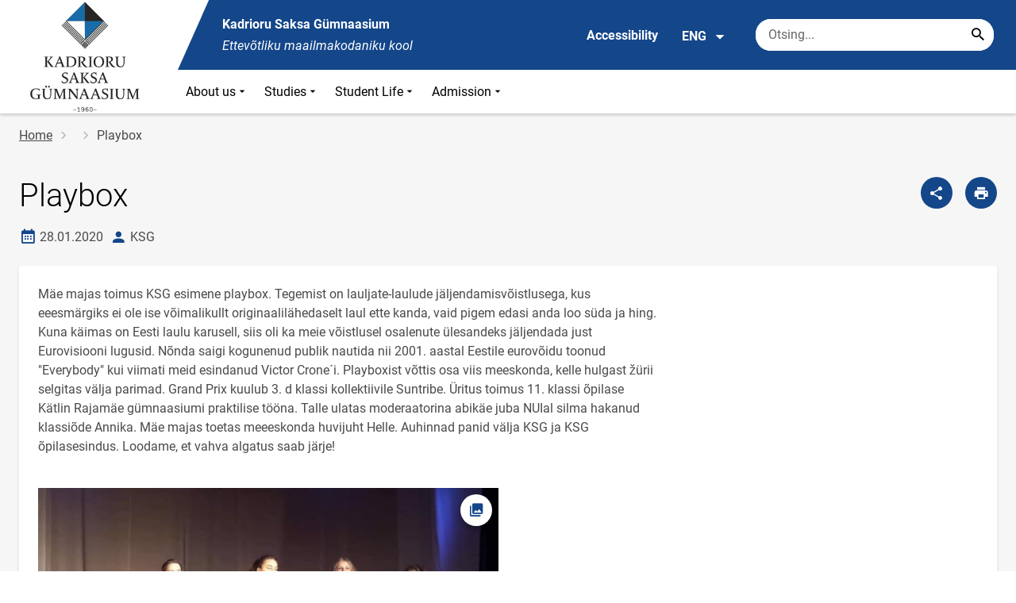

--- FILE ---
content_type: text/html; charset=UTF-8
request_url: https://www.ksg.edu.ee/en/node/947
body_size: 9348
content:
<!DOCTYPE html>
<html lang="en" dir="ltr" prefix="content: http://purl.org/rss/1.0/modules/content/  dc: http://purl.org/dc/terms/  foaf: http://xmlns.com/foaf/0.1/  og: http://ogp.me/ns#  rdfs: http://www.w3.org/2000/01/rdf-schema#  schema: http://schema.org/  sioc: http://rdfs.org/sioc/ns#  sioct: http://rdfs.org/sioc/types#  skos: http://www.w3.org/2004/02/skos/core#  xsd: http://www.w3.org/2001/XMLSchema# " >
  <head>
      <script>
    // Consent Mode defaults BEFORE GTM loads
    window.dataLayer = window.dataLayer || [];
    function gtag(){ dataLayer.push(arguments); }
    gtag('consent', 'default', {
      analytics_storage: 'denied',
      ad_storage: 'denied',
      ad_user_data: 'denied',
      ad_personalization: 'denied',
      functionality_storage: 'granted',
      security_storage: 'granted',
      wait_for_update: 500
    });
  </script>
  <script>
    if (!window.DOMAIN_NAME) {
      var h = location.hostname.replace(/^www\./, '');
      var parts = h.split('.');
      // naive eTLD+1; fine for .ee
      window.DOMAIN_NAME = parts.slice(-2).join('.');
    }
  </script>
    <meta charset="utf-8" />
<meta name="description" content="Mäe majas toimus KSG esimene playbox. Tegemist on lauljate-laulude jäljendamisvõistlusega, kus eeesmärgiks ei ole ise võimalikullt originaalilähedaselt laul" />
<link rel="canonical" href="https://www.ksg.edu.ee/et/uudised/playbox" />
<link rel="image_src" href="https://www.ksg.edu.ee/sites/ksg.edu.ee/files/styles/landscape/public/2020-01/83894286_1482212135273126_2703928589983678464_n.jpg?h=3376e8be&amp;itok=4JH4ccSq" />
<meta property="og:site_name" content="Kadrioru Saksa Gümnaasium" />
<meta property="og:type" content="article" />
<meta property="og:url" content="https://www.ksg.edu.ee/et/uudised/playbox" />
<meta property="og:title" content="Playbox" />
<meta property="og:description" content="Mäe majas toimus KSG esimene playbox. Tegemist on lauljate-laulude jäljendamisvõistlusega, kus eeesmärgiks ei ole ise võimalikullt originaalilähedaselt laul" />
<meta property="og:image" content="https://www.ksg.edu.ee/sites/ksg.edu.ee/files/styles/landscape/public/2020-01/83894286_1482212135273126_2703928589983678464_n.jpg?h=3376e8be&amp;itok=4JH4ccSq" />
<meta property="article:published_time" content="2020-01-28T20:27:22+02:00" />
<meta property="article:modified_time" content="2020-01-28T20:27:22+02:00" />
<meta name="twitter:card" content="summary" />
<meta name="twitter:description" content="Mäe majas toimus KSG esimene playbox. Tegemist on lauljate-laulude jäljendamisvõistlusega, kus eeesmärgiks ei ole ise võimalikullt originaalilähedaselt laul" />
<meta name="twitter:title" content="Playbox" />
<meta name="twitter:image" content="https://www.ksg.edu.ee/sites/ksg.edu.ee/files/styles/landscape/public/2020-01/83894286_1482212135273126_2703928589983678464_n.jpg?h=3376e8be&amp;itok=4JH4ccSq" />
<meta name="Generator" content="Drupal 10 (https://www.drupal.org)" />
<meta name="MobileOptimized" content="width" />
<meta name="HandheldFriendly" content="true" />
<meta name="viewport" content="width=device-width, initial-scale=1.0" />
<link rel="icon" href="/themes/custom/harno_theme/favicon.ico" type="image/vnd.microsoft.icon" />
<link rel="alternate" hreflang="et" href="https://www.ksg.edu.ee/et/uudised/playbox" />

      <div style="display: none !important;">Git tag 0.0.20</div>
    <title>Playbox | Kadrioru Saksa Gümnaasium</title>
    <link rel="stylesheet" media="all" href="/sites/ksg.edu.ee/files/css/css_lx6UwmSdYCxs_aliF5a0glxCnaW1WQaiuIjPKGWt3k8.css?delta=0&amp;language=en&amp;theme=harno_theme&amp;include=eJx1y0EKxSAMBcAL2XokeWpQIZqQ6KK376r81d8OTBGjWO0o-K4DLC102JK0O02KjSWDL98Pj9WCwtAM2v07P7nP0pN5eKcanGClJ-hIOFuKTGXaFP948Mc3zZjh9AJwezm2" />
<link rel="stylesheet" media="all" href="/sites/ksg.edu.ee/files/css/css_ltLnK_zFbwc4e7bd04WyZZ8SetpLcIIGrGfoFWppii8.css?delta=1&amp;language=en&amp;theme=harno_theme&amp;include=eJx1y0EKxSAMBcAL2XokeWpQIZqQ6KK376r81d8OTBGjWO0o-K4DLC102JK0O02KjSWDL98Pj9WCwtAM2v07P7nP0pN5eKcanGClJ-hIOFuKTGXaFP948Mc3zZjh9AJwezm2" />

    
        <style>
      :root {
                    --main-highlight:#14468A;
                    --lighten-highlight:#E7ECF3;
                    --secondary-highlight:#393A4D;
                  }
    </style>
      <script>
        var ariaLabels = {
          share: 'share picture',
          print: 'print picture',
          download: 'download picture',
          close: 'close modal',
          pause: 'Pause slider',
          start: 'Start slider',
        }
      </script>
  </head>
  <body class="path-node node--type-article">
    <div class="accessibility" aria-expanded="false" aria-labelledby="accessibility-id">
      <span id="accessibility-id" class="sr-only">Accessibility modal</span>
      <div class="container">
        <button class="btn btn-close-accessibility">
          <span class="sr-only">Close accessibility modal</span>
          <i class="mdi mdi-close" aria-hidden="true"></i>
        </button><!--/btn btn-close-accessibility-->
        <div class="row">
          <div class="col-12 md-12 sm-12">
            <div class="accessibility__inner">
              <div class="row">
                <div class="col-4 md-12 sm-12">
                  <h3>Text size</h3>
                  <p>When you select a text size, it changes automatically</p>
                  <div class="form-group">
                    <div class="radio-list" role="group" aria-labelledby="accessibility-font">
                      <span id="accessibility-font" class="sr-only">Change font size</span>
                      <div class="custom-control custom-form-radio custom-form-inline">
                        <input type="radio" name="fontSize" id="input1696" class="custom-form-input" value="1x" checked>
                        <label for="input1696" class="custom-form-label size-normal">Default value</label>
                      </div><!--/custom-control custom-form-radio custom-form-inline-->
                      <div class="custom-control custom-form-radio custom-form-inline">
                        <input type="radio" name="fontSize" id="input1797" class="custom-form-input" value="2x">
                        <label for="input1797" class="custom-form-label size-2x">Large</label>
                      </div><!--/custom-control custom-form-radio custom-form-inline-->
                      <div class="custom-control custom-form-radio custom-form-inline">
                        <input type="radio" name="fontSize" id="input1898" class="custom-form-input" value="4x">
                        <label for="input1898" class="custom-form-label size-4x">Very large</label>
                      </div><!--/custom-control custom-form-radio custom-form-inline-->
                    </div><!--/radio-list-->
                  </div><!--/form-group-->
                </div><!--/col-4 md-12 sm-12-->
                <div class="col-4 md-12 sm-12">
                  <h3>Line spacing</h3>
                  <p>When you select a line spacing, it changes automatically</p>
                  <div class="form-group">
                    <div class="checkbox-list" role="group" aria-labelledby="accessibility-line-height">
                      <span id="accessibility-line-height" class="sr-only">Change line height</span>
                      <div class="custom-control custom-checkbox custom-form-inline">
                        <input type="checkbox" name="paragraphSpacing" id="input1664" class="custom-form-input" value="high">
                        <label for="input1664" class="custom-form-label">Increase paragraph breaks</label>
                      </div><!--/custom-control custom-form-radio custom-form-inline-->
                      <div class="custom-control custom-checkbox custom-form-inline word-spacing">
                        <input type="checkbox" name="wordSpacing" id="input1774" class="custom-form-input" value="high">
                        <label for="input1774" class="custom-form-label">Increase word spacing</label>
                      </div><!--/custom-control custom-form-radio custom-form-inline-->
                      <div class="custom-control custom-checkbox custom-form-inline letter-spacing">
                        <input type="checkbox" name="letterSpacing" id="input1884" class="custom-form-input" value="high">
                        <label for="input1884" class="custom-form-label">Increase letter spacing</label>
                      </div><!--/custom-control custom-checkbox custom-form-inline-->
                    </div><!--/checkbox-list-->
                  </div><!--/form-group-->
                </div><!--/col-4 md-12 sm-12-->
                <div class="col-4 md-12 sm-12">
                  <h3>Contrast</h3>
                  <p>When you select a contrast, it changes automatically</p>
                  <div class="form-group">
                    <div class="radio-list" role="group" aria-labelledby="accessibility-line-height">
                      <span id="accessibility-line-height" class="sr-only">Change page contrast color</span>
                      <div class="custom-control custom-form-radio custom-form-inline">
                        <input type="radio" name="pageContrast" id="input11664" class="custom-form-input" value="normal" checked>
                        <label for="input11664" class="custom-form-label">Default value</label>
                      </div><!--/custom-control custom-form-radio custom-form-inline-->
                      <div class="custom-control custom-form-radio custom-form-inline">
                        <input type="radio" name="pageContrast" id="input11774" class="custom-form-input" value="high">
                        <label for="input11774" class="custom-form-label">Black-yellow</label>
                      </div><!--/custom-control custom-form-radio custom-form-inline-->
                    </div><!--/radio-list-->
                  </div><!--/form-group-->
                                      <a href="/en/accessibility" class="btn btn-accessible-info">More information about accessibility</a>
                                  </div><!--/col-4 md-12 sm-12-->
              </div><!--/row-->
            </div><!--/accessibility__inner-->
          </div><!--/col-12 md-12 sm-12-->
        </div><!--/row-->
      </div><!--/container-->
    </div><!--/accessibility-->
    
      <div class="dialog-off-canvas-main-canvas" data-off-canvas-main-canvas>
      <div id="page-wrapper" class="main-wrapper">
  <a href="#main-content" class="skip-link">
    Skip to main content
  </a>
	<header id="header" class="main-header" role="banner" aria-label="Site header">
		<div class="container">
      <div class="header-wrapper">
        <div class="header-left">
          <a href="/en" class="header-logo-content">
                      <div class="header-logo" style="background-image: url(https://www.ksg.edu.ee/sites/ksg.edu.ee/files/logo/KSG-uus-logo-p%C3%A4ises-1.jpg);">
              <img src="/themes/custom/harno_theme/static/assets/images/placeholder-2.gif" alt="Kadrioru Saksa Gümnaasium">
            </div>
            <div class="header-logo-text xl-hide">
              <span>Kadrioru Saksa Gümnaasium</span>
            </div>
                    </a><!--/header-logo-content-->
        </div><!--/header-left-->
        <div class="header-right">
          <div class="header-right__top">
            <div class="header-school-name">
                              <span class="school-name">Kadrioru Saksa Gümnaasium</span>
                                            <span class="school-slogan"><em>Ettevõtliku maailmakodaniku kool</em></span>
                          </div><!--/header-school-name-->
            <button class="btn btn-header-accessibility" data-plugin="accessibility">Accessibility</button>
                          <div class="language-picker">
                <button class="language-picker__button" aria-expanded="false" aria-haspopup="true" data-plugin="languageDropdown">
                  ENG
                  <i class="mdi mdi-menu-down" aria-hidden="true"></i>
                </button><!--/language-picker__button-->
                                <div class="col-3 md-6 sm-12">
                        <div class="language-picker__dropdown" aria-describedby="language-picker-desc">
    <span class="sr-only" id="language-picker-desc">Select your language</span>
    <ul class="links language-picker__list"><li hreflang="et" data-drupal-link-system-path="node/947" class="language-picker__item"><a href="/et/uudised/playbox" class="language-link" hreflang="et" data-drupal-link-system-path="node/947">EST</a></li><li hreflang="en" data-drupal-link-system-path="&lt;front&gt;" class="language-picker__item"><a href="/en" class="language-link" aria-current="true" hreflang="en" data-drupal-link-system-path="&lt;front&gt;">ENG</a></li><li hreflang="ru" data-drupal-link-system-path="&lt;front&gt;" class="language-picker__item"><a href="/ru" class="language-link" hreflang="ru" data-drupal-link-system-path="&lt;front&gt;">RUS</a></li></ul>
  </div><!--/language-picker__dropdown-->
                  </div>
    
    
    <!--/col-3 sm-12-->


              </div><!--/language-picker-->
                                      <div class="form-item search-input desktop-search">
            <form action="/en/node/947" method="post" id="harno-blocks-search-api-form" accept-charset="UTF-8">
  <div class="form-item search-input">  
  <label for="edit-search-keys" class="form-label">
  </label>
    <input   placeholder="Otsing..." data-drupal-selector="edit-search-keys" data-search-api-autocomplete-search="general_search" class="form-autocomplete form-text search" data-autocomplete-path="/en/search_api_autocomplete/general_search?display=general_search&amp;filter=keys&amp;" type="text" id="edit-search-keys" name="search_keys" value="" size="10" maxlength="128" aria-label="Search box    Enter the terms you wish to search for."/>

  
                <button class="btn-link btn-search button js-form-submit form-submit btn search-submit-btn" title="Search..." data-drupal-selector="edit-submit-search" type="submit" id="edit-submit-search" name="op" value="Search..." type="submit" aria-label="Search..."></button>
        

</div>
  <input tabindex="-1"  autocomplete="off" data-drupal-selector="form-6te0yr5j-4y7a4kgjy-oiiigczx5ezamlb9wqsf-9q" type="hidden" name="form_build_id" value="form-_6tE0yR5J_4y7A4kgjy_OIiiGcZx5ezaMLB9WQsF_9Q"/>

  <input tabindex="-1"  data-drupal-selector="edit-harno-blocks-search-api-form" type="hidden" name="form_id" value="harno_blocks_search_api_form"/>

</form>

      </div><!--/form-item search-input-->


                        <div class="mobile-banner">
              <div class="mobile-links">
                <button class="btn btn-mobile-search" aria-expanded="false" data-plugin="mobileSearch">
                  <span class="sr-only">Otsing</span>
                  <i class="mdi mdi-magnify" aria-hidden="true"></i>
                </button><!--/btn btn-mobile-search-->
                <button class="menu-link" data-plugin="mobileMenu" aria-label="Toggle menu" aria-expanded="false">
                  <span class="sr-only">Open/close menu</span>
                  <i class="mdi mdi-menu" aria-hidden="true"></i>
                </button><!--/menu-link-->
              </div><!--/mobile-links-->
              <div class="mobile-search-overlay">
                <div class="form-item search-input">
            <form action="/en/node/947" method="post" id="harno-blocks-search-api-form--2" accept-charset="UTF-8">
  <div class="form-item search-input">  
  <label for="edit-search-keys--2" class="form-label">
  </label>
    <input   placeholder="Otsing..." data-drupal-selector="edit-search-keys" data-search-api-autocomplete-search="general_search" class="form-autocomplete form-text search" data-autocomplete-path="/en/search_api_autocomplete/general_search?display=general_search&amp;filter=keys&amp;" type="text" id="edit-search-keys--2" name="search_keys" value="" size="10" maxlength="128" aria-label="Search box    Enter the terms you wish to search for."/>

  
                <button class="btn-link btn-search button js-form-submit form-submit btn search-submit-btn" title="Search..." data-drupal-selector="edit-submit-search" type="submit" id="edit-submit-search--2" name="op" value="Search..." type="submit" aria-label="Search..."></button>
        

</div>
  <input tabindex="-1"  autocomplete="off" data-drupal-selector="form-qu7p3e42xckbbqjqikge9bm0h3rj0lc64g9tpyewmwa" type="hidden" name="form_build_id" value="form-Qu7P3e42XCkBbQJqIkgE9bm0h3RJ0LC64G9tpyewMWA"/>

  <input tabindex="-1"  data-drupal-selector="edit-harno-blocks-search-api-form-2" type="hidden" name="form_id" value="harno_blocks_search_api_form"/>

</form>

      </div><!--/form-item search-input-->


                <button class="btn close-btn-search" aria-label="Close menu">
                  <i class="mdi mdi-close"></i>
                </button><!--/close-btn-->
              </div><!--/mobile-search-overlay-->
              <div class="mobile-menu">
                <nav aria-label="main-navigation">
                  <ul class="main-menu mobile">
                                                                                                                                                                                                                                                                            
                                  
    <li>
                                        
                                                                                                                                  <a
                  href="#"
                        
      aria-expanded="false" >
    About us
                </a>

              <div class="main-menu-dropdown">
                                          
                        
                <ul class="dropdown-link-block">
                              <li class="sm-show">
                  <a href="#" class="back-to-menu" aria-label="Back to main menu">
                    <i class="mdi mdi-menu-down"></i>
                    About us
                  </a>
                </li>
                                                                                                                                                                                                                                                                                                                                                    <li>
                                                        <a  class=" mainOverride"    href="/en/about-us/board-trustees"                  >Board of trustees
                              </a>
              </li>
                                                                                                                                                                                                                                                                                                                                      <li>
                                          <a  class=" mainOverride"    href="/en/about-us/core-values"                  >Core values
                              </a>
              </li>
                                                                                                                                                                                                                                                                                                                                      <li>
                                          <a  class=" mainOverride"    href="/en/about-us/student-council"                  >Student council
                              </a>
              </li>
                                                                                                                                                                                                                                                                                                                                      <li>
                                          <a  class=" mainOverride"    href="/en/about-us/teachers-council"                  >Teachers’ Council
                              </a>
              </li>
                              </ul><!--/dropdown-link-block-->
            
        </div><!--/main-menu-dropdown-->
          </li>
                                        
                                  
    <li>
                                  
                                                                                              <a
                  href="#"
                        
      aria-expanded="false" >
    Studies
                </a>

              <div class="main-menu-dropdown">
                                          
                        
                <ul class="dropdown-link-block">
                              <li class="sm-show">
                  <a href="#" class="back-to-menu" aria-label="Back to main menu">
                    <i class="mdi mdi-menu-down"></i>
                    Studies
                  </a>
                </li>
                                                                                                                                                                                                                                                                                                                                                    <li>
                                                        <a  class=" mainOverride"    href="/en/studies/timetable"                  >Timetable
                              </a>
              </li>
                              </ul><!--/dropdown-link-block-->
            
        </div><!--/main-menu-dropdown-->
          </li>
                                        
                                  
    <li>
                                  
                                                                                                                                  <a
                  href="#"
                        
      aria-expanded="false" >
    Student Life
                </a>

              <div class="main-menu-dropdown">
                                          
                        
                <ul class="dropdown-link-block">
                              <li class="sm-show">
                  <a href="#" class="back-to-menu" aria-label="Back to main menu">
                    <i class="mdi mdi-menu-down"></i>
                    Student Life
                  </a>
                </li>
                                                                                                                                                                                                                                                                                                                                                    <li>
                                                        <a  class=" mainOverride"    href="/en/student-life/hobby-groups"                  >Hobby Groups
                              </a>
              </li>
                                                                                                                                                                                                                                                                                                                                      <li>
                                          <a  class=" mainOverride"    href="/en/student-life/library"                  >Library
                              </a>
              </li>
                                                                                                                                                                                                                                                                                                                                      <li>
                                          <a  class=" mainOverride"    href="/en/student-life/sports"                  >Sports
                              </a>
              </li>
                                                                                                                                                                                                                                                                                                                                      <li>
                                          <a  class=" mainOverride"    href="/en/student-life/health-services"                  >Health services
                              </a>
              </li>
                              </ul><!--/dropdown-link-block-->
            
        </div><!--/main-menu-dropdown-->
          </li>
                                        
                                  
    <li>
                                  
                                                                                              <a
                  href="#"
                        
      aria-expanded="false" >
    Admission
                </a>

              <div class="main-menu-dropdown">
                                          
                        
                <ul class="dropdown-link-block">
                              <li class="sm-show">
                  <a href="#" class="back-to-menu" aria-label="Back to main menu">
                    <i class="mdi mdi-menu-down"></i>
                    Admission
                  </a>
                </li>
                                                                                                                                                                                                                                                                                                                                                    <li>
                                                        <a  class=" mainOverride"    href="/en/admission/admission-terms-and-procedure"                  >Admission terms and procedure
                              </a>
              </li>
                              </ul><!--/dropdown-link-block-->
            
        </div><!--/main-menu-dropdown-->
          </li>
    
                    <li class="bg-blue">
  <a href="#" aria-expanded="false">Language:
    <strong>ENG</strong>
  </a>
  <div class="main-menu-dropdown">
    <div class="focus-trap-first" tabindex="-1"></div>
    <ul class="dropdown-link-block">
      <li>
        <a href="#" class="back-to-menu" aria-label="Back to main menu">
          <i class="mdi mdi-menu-down" aria-hidden="true"></i>
          Language
        </a>
      </li>
                        <li><a href="/en" class="language-link" aria-current="true" hreflang="en" data-drupal-link-system-path="&lt;front&gt;">ENG</a></li><li><a href="/ru" class="language-link" hreflang="ru" data-drupal-link-system-path="&lt;front&gt;">RUS</a></li>
                  </ul><!--/dropdown-link-block-->
    <div class="focus-trap-last" tabindex="-1"></div>
  </div><!--/main-menu-dropdown-->
</li>


                    <li class="bg-blue">
  <a href="#" aria-expanded="false">Accessibility</a>
  <div class="main-menu-dropdown">
    <div class="focus-trap-first" tabindex="-1"></div>
    <ul class="dropdown-link-block">
      <li>
        <a href="#" class="back-to-menu" aria-label="Back to main menu">
          <i class="mdi mdi-menu-down" aria-hidden="true"></i>
          Accessibility
        </a>
      </li>
      <li>
        <div class="accessibility accessibility--mobile">
          <div class="accessibility__inner">
            <div class="row">
              <div class="col-4 md-12 sm-12">
                <h3>Text size</h3>
                <p>When you select a text size, it changes automatically</p>
                <div class="form-group">
                  <div class="radio-list change-font" role="group" aria-labelledby="accessibility-font">
                    <span id="accessibility-font" class="sr-only">Change font size</span>
                    <div class="custom-control custom-form-radio custom-form-inline" tabindex="0">
                      <input type="radio" name="fontSize-mobile" id="input16691" class="custom-form-input" value="1x" checked>
                      <label for="input16691" class="custom-form-label size-normal">Default value</label>
                    </div><!--/custom-control custom-form-radio custom-form-inline-->
                    <div class="custom-control custom-form-radio custom-form-inline" tabindex="0">
                      <input type="radio" name="fontSize-mobile" id="input17197" class="custom-form-input" value="2x">
                      <label for="input17197" class="custom-form-label size-2x">Large</label>
                    </div><!--/custom-control custom-form-radio custom-form-inline-->
                    <div class="custom-control custom-form-radio custom-form-inline" tabindex="0">
                      <input type="radio" name="fontSize-mobile" id="input11898" class="custom-form-input" value="4x">
                      <label for="input11898" class="custom-form-label size-4x">Very large</label>
                    </div><!--/custom-control custom-form-radio custom-form-inline-->
                  </div><!--/radio-list-->
                </div><!--/form-group-->
              </div><!--/col-4 md-12 sm-12-->
              <div class="col-4 md-12 sm-12">
                <h3>Line spacing</h3>
                <p>When you select a line spacing, it changes automatically</p>
                <div class="form-group">
                  <div class="checkbox-list" role="group" aria-labelledby="accessibility-line-height">
                    <span id="accessibility-line-height" class="sr-only">Change line height</span>
                    <div class="custom-control custom-checkbox custom-form-inline">
                      <input type="checkbox" name="paragraphSpacing" id="input16641" class="custom-form-input" value="high">
                      <label for="input16641" class="custom-form-label size-normal">Increase paragraph breaks</label>
                    </div><!--/custom-control custom-form-radio custom-form-inline-->
                    <div class="custom-control custom-checkbox custom-form-inline word-spacing">
                      <input type="checkbox" name="wordSpacing" id="input17741" class="custom-form-input" value="high">
                      <label for="input17741" class="custom-form-label size-1x">Increase word spacing</label>
                    </div><!--/custom-control custom-form-radio custom-form-inline-->
                    <div class="custom-control custom-checkbox custom-form-inline letter-spacing">
                      <input type="checkbox" name="letterSpacing" id="input18841" class="custom-form-input" value="high">
                      <label for="input18841" class="custom-form-label size-2x">Increase letter spacing</label>
                    </div><!--/custom-control custom-checkbox custom-form-inline-->
                  </div><!--/checkbox-list-->
                </div><!--/form-group-->
              </div><!--/col-4 md-12 sm-12-->
              <div class="col-4 md-12 sm-12">
                <h3>Contrast</h3>
                <p>When you select a contrast, it changes automatically</p>
                <div class="form-group">
                  <div class="radio-list" role="group" aria-labelledby="accessibility-contrast">
                    <span id="accessibility-contrast" class="sr-only">Change page contrast color</span>
                    <div class="custom-control custom-form-radio custom-form-inline" tabindex="0">
                      <input type="radio" name="pageContrast-mobile" id="input1166994" class="custom-form-input" value="normal" checked>
                      <label for="input1166994" class="custom-form-label">Default value</label>
                    </div><!--/custom-control custom-form-radio custom-form-inline-->
                    <div class="custom-control custom-form-radio custom-form-inline" tabindex="0">
                      <input type="radio" name="pageContrast-mobile" id="input1177994" class="custom-form-input" value="high">
                      <label for="input1177994" class="custom-form-label">Black-yellow</label>
                    </div><!--/custom-control custom-form-radio custom-form-inline-->
                  </div><!--/radio-list-->
                </div><!--/form-group-->
                                  <a href="/accessibility" class="btn btn-accessible-info">More information about accessibility</a>
                              </div><!--/col-4 md-12 sm-12-->
            </div><!--/row-->
          </div><!--/accessibility__inner-->
        </div><!--/accessibility-->
      </li>
    </ul><!--/dropdown-link-block-->
    <div class="focus-trap-last" tabindex="-1"></div>
  </div><!--/main-menu-dropdown-->
</li>
                  </ul>
                </nav>
                <div class="main-focus-trap-last" tabindex="-1"></div>
              </div><!--/mobile-menu-->
            </div><!--/mobile-banner-->
          </div><!--/header-right__top-->

          <div class="header-right__bottom">
                          <div class="desktop-menu">
                <ul class="main-menu mobile main-menu" data-plugin="mainMenuDropdown">
                                                                                                                                                                                                                                                                          
                                  
    <li>
                                        
                                                                                                                                  <a
                  href="#"
                        
      aria-expanded="false" >
    About us
                </a>

              <div class="main-menu-dropdown">
                                          
                        
                <ul class="dropdown-link-block">
                              <li class="sm-show">
                  <a href="#" class="back-to-menu" aria-label="Back to main menu">
                    <i class="mdi mdi-menu-down"></i>
                    About us
                  </a>
                </li>
                                                                                                                                                                                                                                                                                                                                                    <li>
                                                        <a  class=" mainOverride"    href="/en/about-us/board-trustees"                  >Board of trustees
                              </a>
              </li>
                                                                                                                                                                                                                                                                                                                                      <li>
                                          <a  class=" mainOverride"    href="/en/about-us/core-values"                  >Core values
                              </a>
              </li>
                                                                                                                                                                                                                                                                                                                                      <li>
                                          <a  class=" mainOverride"    href="/en/about-us/student-council"                  >Student council
                              </a>
              </li>
                                                                                                                                                                                                                                                                                                                                      <li>
                                          <a  class=" mainOverride"    href="/en/about-us/teachers-council"                  >Teachers’ Council
                              </a>
              </li>
                              </ul><!--/dropdown-link-block-->
            
        </div><!--/main-menu-dropdown-->
          </li>
                                        
                                  
    <li>
                                  
                                                                                              <a
                  href="#"
                        
      aria-expanded="false" >
    Studies
                </a>

              <div class="main-menu-dropdown">
                                          
                        
                <ul class="dropdown-link-block">
                              <li class="sm-show">
                  <a href="#" class="back-to-menu" aria-label="Back to main menu">
                    <i class="mdi mdi-menu-down"></i>
                    Studies
                  </a>
                </li>
                                                                                                                                                                                                                                                                                                                                                    <li>
                                                        <a  class=" mainOverride"    href="/en/studies/timetable"                  >Timetable
                              </a>
              </li>
                              </ul><!--/dropdown-link-block-->
            
        </div><!--/main-menu-dropdown-->
          </li>
                                        
                                  
    <li>
                                  
                                                                                                                                  <a
                  href="#"
                        
      aria-expanded="false" >
    Student Life
                </a>

              <div class="main-menu-dropdown">
                                          
                        
                <ul class="dropdown-link-block">
                              <li class="sm-show">
                  <a href="#" class="back-to-menu" aria-label="Back to main menu">
                    <i class="mdi mdi-menu-down"></i>
                    Student Life
                  </a>
                </li>
                                                                                                                                                                                                                                                                                                                                                    <li>
                                                        <a  class=" mainOverride"    href="/en/student-life/hobby-groups"                  >Hobby Groups
                              </a>
              </li>
                                                                                                                                                                                                                                                                                                                                      <li>
                                          <a  class=" mainOverride"    href="/en/student-life/library"                  >Library
                              </a>
              </li>
                                                                                                                                                                                                                                                                                                                                      <li>
                                          <a  class=" mainOverride"    href="/en/student-life/sports"                  >Sports
                              </a>
              </li>
                                                                                                                                                                                                                                                                                                                                      <li>
                                          <a  class=" mainOverride"    href="/en/student-life/health-services"                  >Health services
                              </a>
              </li>
                              </ul><!--/dropdown-link-block-->
            
        </div><!--/main-menu-dropdown-->
          </li>
                                        
                                  
    <li>
                                  
                                                                                              <a
                  href="#"
                        
      aria-expanded="false" >
    Admission
                </a>

              <div class="main-menu-dropdown">
                                          
                        
                <ul class="dropdown-link-block">
                              <li class="sm-show">
                  <a href="#" class="back-to-menu" aria-label="Back to main menu">
                    <i class="mdi mdi-menu-down"></i>
                    Admission
                  </a>
                </li>
                                                                                                                                                                                                                                                                                                                                                    <li>
                                                        <a  class=" mainOverride"    href="/en/admission/admission-terms-and-procedure"                  >Admission terms and procedure
                              </a>
              </li>
                              </ul><!--/dropdown-link-block-->
            
        </div><!--/main-menu-dropdown-->
          </li>
    
                </ul>
              </div>
                      </div><!--/header-right__bottom-->
        </div><!--/header-right-->
      </div><!--/header-wrapper-->
		</div>
	</header>
  			<main class="page-main" role="main">
    		<div class="container">

                          <div class="row">
          <div class="col-12 md-12 sm-12">
                                        <nav aria-label="breadcrumb" role="navigation" aria-labelledby="system-breadcrumb">
    <h2 id="system-breadcrumb" class="visually-hidden">Breadcrumb</h2>
    <ol class="breadcrumb">
          <li class="breadcrumb-item">
                              <a href="/en">Home</a>
            
              </li>
          <li class="breadcrumb-item">
                              <a href="/en/node"></a>
            
              </li>
          <li class="breadcrumb-item">
                  Playbox
              </li>
        </ol>
  </nav>

      <!--/col-3 sm-12-->

                      </div>
        </div>
            			<div class="row">
									
      								<div  id="main-content"  class="col-12 ">
																																						                                                                                                                                                                                <div class="header-block ">
                    <div class="header-block__title-block">
                                                                              <h1>
<span property="schema:name">Playbox</span>
</h1>

      
                    </div>
                    <!--/__btn-block-->
                    <div class="header-block__btn-block ">
                                                                          <a href="javascript:void(0);" class="btn btn-primary before-share" aria-label="Share" data-plugin="shareModal" data-url="https://www.ksg.edu.ee/en/node/947"></a>                          <a href="javascript:void(0);" class="btn btn-primary before-print sm-hide" aria-label="Print page" data-plugin="printPage"></a>                                             </div>
                    <!--/__btn-block-->
                                                                  <div class="header-block__additional-info">
                          <span class="date-created">
                            <i class="mdi mdi-calendar-month" aria-hidden="true" title="Date created"></i>
                            <span class="sr-only">Date created</span>
                            28.01.2020
                          </span><!--/date-indicator-->
                                                      <span class="content-author">
                              <i class="mdi mdi-account" aria-hidden="true" title="Author"></i>
                              <span class="sr-only">author</span>
                              KSG
                            </span><!--/author-indicator-->
                                                  </div>
                                                                                  </div>
                  <!--/header-block-sidemenu-->
              
											
											
              
						    <div data-drupal-messages-fallback class="hidden"></div>
            <article lang="et" about="/et/uudised/playbox" typeof="schema:Article" class="content-block node node--type-article node--promoted node--view-mode-full clearfix">
      <div class="row">
      
        <span property="schema:name" content="Playbox" class="rdf-meta hidden"></span>

                  <div class="col-8 md-6 sm-12">
                                                                  <div property="schema:text" class="text-field"><p>
	Mäe majas toimus KSG esimene playbox. Tegemist on lauljate-laulude jäljendamisvõistlusega, kus eeesmärgiks ei ole ise võimalikullt originaalilähedaselt laul ette kanda, vaid pigem edasi anda loo süda ja hing. Kuna käimas on Eesti laulu karusell, siis oli ka meie võistlusel osalenute ülesandeks jäljendada just Eurovisiooni lugusid. Nõnda saigi kogunenud publik nautida nii 2001. aastal Eestile eurovõidu toonud "Everybody" kui viimati meid esindanud Victor Crone´i. Playboxist võttis osa viis meeskonda, kelle hulgast žürii selgitas välja parimad. Grand Prix kuulub 3. d klassi kollektiivile Suntribe. Üritus toimus 11. klassi õpilase Kätlin Rajamäe gümnaasiumi praktilise tööna. Talle ulatas moderaatorina abikäe juba NUIal silma hakanud klassiõde Annika. Mäe majas toetas meeeskonda huvijuht Helle. Auhinnad panid välja KSG ja KSG õpilasesindus. Loodame, et vahva algatus saab järje!</p>
</div>
  
              </div>
            <div class="col-4 md-6 sm-12">
                      
          

              </div><!--/col-5 md-12 sm-12-->
          </div>
              <div class="row">
                        <div class="col-6 md-12 sm-12">
                                          <div class="image-block">
    
                                                                                                                                                                                                                    <a data-bigPicture = "/sites/ksg.edu.ee/files/styles/modal_picture/public/2020-01/84610841_1482212191939787_7632833033103474688_n.jpg?itok=7txA8Sx4"  id="804-973"
         href="/sites/ksg.edu.ee/files/styles/landscape_50/public/2020-01/84610841_1482212191939787_7632833033103474688_n.jpg?h=c71d0c67&amp;itok=g5KcLpLV" title="" data-placeholder="/themes/custom/harno_theme/static/assets/images/placeholder-1.gif" data-image="/sites/ksg.edu.ee/files/2020-01/84610841_1482212191939787_7632833033103474688_n.jpg"
         data-plugin="modalOpener"  alt="" aria-label="Image, opens in modal"    data-modal="single"          href="#"
         class="image-field image-field--landscape   image-field--landscape-custom    " style="
        background-image: url('/sites/ksg.edu.ee/files/styles/landscape_50/public/2020-01/84610841_1482212191939787_7632833033103474688_n.jpg?h=c71d0c67&amp;itok=g5KcLpLV');
              
        " tabindex="0">
        <img  alt="" aria-label="Image, opens in modal"    style=""           src="/themes/custom/harno_theme/static/assets/images/placeholder-1.gif">
        
        <span class="gallery-icon">
      <i class="mdi mdi-image-multiple" aria-hidden="true"></i>
      <span class="sr-only">Open picture</span>
              </a><!--/image-field-->
    
 

        <ul class="gallery-thumbs" style="flex-wrap:unset ;margin: 0.5rem -0.5rem 0 0;">

                </div><!--/image-block-->
  
  
    
  
          </div>
  
    
      </div>
        <div class="row">
    <div class="col-12 md-12 sm-12">
      <div class="content-creating-info">
        <span>Last changed 28.01.2020.</span>
      </div><!--/content-creating-info-->
    </div><!--/col-12 md-12 sm-12-->
  </div><!--/row-->
</article>

      

										          				</div>
				<!--/col-12-->
			</div>
      
                                        <div class="col-3 md-6 sm-12">
                        <div class="row no-print">
  <div class="col-12 md-12 sm-12">

    <div class="header-block">
      <div class="header-block__title-block">
        <h1>More news</h1>
      </div><!--/__title-block-->
    </div><!--/header-block-->
    <article class="content-block">
      <div class="row">
                                        
                                                          <div class="col-3 md-6 sm-12">
            <a href="/en/news/pallilahingu-voistlused" class="news-block">
              
              
              <div class="news-block__thumbnail" style="background-image: url(/sites/ksg.edu.ee/files/styles/galleries_and_news/public/2020-02/84036295_1485518344942505_3917567523268067328_n_-_koopia.jpg?h=c71d0c67&amp;itok=D6eBcbnS);">
                <img src="/themes/custom/harno_theme/static/assets/images/placeholder-1.gif" alt="">
              </div><!--/gallery-block__thumbnail-->
              <div class="news-block__news-info">
                <h3>Pallilahingu võistlused</h3>
                <div class="additional-info">
                  <span class="date-indicator">
                      <i class="mdi mdi-calendar-month" aria-hidden="true"></i>
											<span class="sr-only">Date created</span>
										05.02.2020
									</span>
                                      <span class="author-indicator">
											<span class="sr-only">Author</span>
											KSG
										</span>
                                  </div>
              </div><!--/gallery-block__gallery-info-->
            </a><!--/gallery-block-->
          </div><!--/col-3 md-6 sm-12-->
                <div class="col-12 md-12 sm-12">
          <a href="/en/news?article_type=1&amp;article_type_mobile=1" class="btn btn-secondary btn-more-news">Look more</a>
        </div>
      </div>
    </article><!--/content-block-->
  </div>
</div><!--/row-->

                  </div>
    
    
    <!--/col-3 sm-12-->


              			<!--/row-->
		</div>
		<!--/container-->
	</main>
																																<footer class="main-footer">
									<div class="footer-content">
					<div class="container">
						<div class="row">
							                    <div class="col-3 md-6 sm-12">
                            <div class="block">
     <div class="block-title">
       <h4>General Contact</h4>
     </div><!--/block-title-->
     <ul class="contacts">
                <li>
           <span>Kadrioru Saksa Gümnaasium</span>
         </li>
                       <li>
           <address>Gonsiori 38 ja Kivimurru 9, Tallinn</address>
         </li>
                       <li>
           <a class="btn btn-link" href="tel:+372 600 9101">+372 600 9101</a>
         </li>
                       <li>
           <a class="btn btn-link" href="mailto:ksg@ksg.edu.ee">ksg@ksg.edu.ee</a>
         </li>
                       <li>
           <a class="btn btn-link map" href="/en/node/4">Location info</a>
         </li>
                                 </ul><!--/contact-->
   </div><!--/block-->

 
                  </div>
    
    
    <!--/col-3 sm-12-->

                <div class="col-3 md-6 sm-12">
                        <div class="block">
  <div class="block-title">
    <h4>Important contacts</h4>
  </div><!--/block-title-->
      <ul class="contacts important">
              <li>
          <span>Direktor</span>
                      <span class="bold">+372&nbsp;600&nbsp;9055</span>
                  </li>
              <li>
          <span>Majandusjuht</span>
                      <span class="bold">+372&nbsp;600&nbsp;9620</span>
                  </li>
              <li>
          <span>Õppejuht</span>
                      <span class="bold">+372&nbsp;600&nbsp;9620</span>
                  </li>
              <li>
          <span>registrikood</span>
                      <span class="bold"> 75017610</span>
                  </li>
          </ul><!--/contacts-->
  </div><!--/block-->

                  </div>
    
    
    <!--/col-3 sm-12-->

                <div class="col-3 md-6 sm-12">
                        
      <div  class="block" >
      <div class="block-title">
        <h4>Follow us</h4>
      </div><!--/block-title-->
      <table class="social-links-table">
        <tbody>
                  <tr>
                          <td>
                <a target="_blank" class="btn btn-link" aria-label="Facebook" href="https://www.facebook.com/KadrioruSaksaGymnaasium">
                  <i class="mdi mdi-facebook" aria-hidden="true"></i>Facebook</a>
              </td>
                          <td>
                <a target="_blank" class="btn btn-link" aria-label="KSG Instagram" href="https://www.instagram.com/kadrioru_saksa_gymnaasium/">
                  <i class="mdi mdi-instagram" aria-hidden="true"></i>KSG Instagram</a>
              </td>
                      </tr>
                </tbody>
      </table><!--/social-links-table-->
    </div><!--/block-->
  
                  </div>
    
    
    <!--/col-3 sm-12-->

                <div class="col-3 md-6 sm-12">
                        
    <div class="block">
      <div class="block-title">
        <h4>Find quickly</h4>
      </div>
      <ul class="link-list">
                  <li>
                          <a class="btn btn-link in-new" aria-label="News" target="_blank" href="https://ksg.edu.ee/et/uudised">News</a>
                      </li>
              </ul>
    </div><!--/block-->

                  </div>
    
    
    <!--/col-3 sm-12-->

                <div class="col-3 md-6 sm-12">
                        <div class="block">
  <div class="block-title">
        <h4> </h4>
      </div><!--/block-title-->
      <p>
     
    </p>
  </div><!--/block-->

                  </div>
    
    
    <!--/col-3 sm-12-->



						</div>
						<!--/row-->
					</div>
					<!--/container-->
				</div>
				<!--/footer-content-->
							<div class="footer-navigation">
			<div class="container-fluid">
				<div class="footer-bottom text-center">
					<nav>
						<ul class="sitemap-nav">
							<li>
								<a href="/en">Home page</a>
							</li>
							<li>
								<a href="/en/sitemap">Sitemap</a>
							</li>
						</ul>
						<!--/sitemap-nav-->
					</nav>
					      

  

				</div>
				<!--/footer-bottom text-center-->
			</div>
			<!--/container-fluid-->
		</div>
		<!--/footer-navigation-->
	</footer>
  <button class="btn btn-secondary back-to-top" data-plugin="backToTop">
    <i class="mdi mdi-arrow-up" aria-hidden="true"></i>
    Back to top
  </button><!--/btn btn-secondary back-to-top-->
</div>
            <div class="share-wrapper" role="dialog" aria-labelledby="modal-text" aria-modal="true">
  <div class="share-modal">
    <div class="share-modal__header">
      <h5 id="modal-text">Share page</h5>
      <button class="btn-close-modal" aria-label="Close modal" tabindex="0">
        <span class="sr-only">Close modal</span>
        <i class="mdi mdi-close" aria-hidden="true"></i>
      </button>
    </div><!--/share-modal__header-->
    <div class="share-modal__body">
      <a href="#" target="_blank" class="btn btn-secondary share-facebook">
        <i class="mdi mdi-facebook" aria-hidden="true"></i>
        Facebook</a>
      <a href="#" target="_blank" class="btn btn-secondary share-twitter">
        <i class="mdi mdi-twitter" aria-hidden="true"></i>
        Twitter</a>
      <a href="#" class="btn btn-secondary copy-link" data-plugin="tooltip" title="Link is copied!" data-copyurl="https://www.ksg.edu.ee/en/node/947">
        <i class="mdi mdi-link-variant" aria-hidden="true"></i>
        Copy link</a>
    </div><!--/share-modal__body-->
  </div><!--/share-modal-->
</div><!--/share-wrapper-->

  </div>

    
    <script type="application/json" data-drupal-selector="drupal-settings-json">{"path":{"baseUrl":"\/","pathPrefix":"en\/","currentPath":"node\/947","currentPathIsAdmin":false,"isFront":false,"currentLanguage":"en"},"pluralDelimiter":"\u0003","suppressDeprecationErrors":true,"ajaxPageState":{"libraries":"eJx1iUEKAyEMAD9k9UkSNatCNCGJlP19Dy20l55mmBmgm7MPXJg6cQF6mN80dw_jZ729HnNeQUChK8iw1PQIUPyWeLacQtMGtmAIWkcGmRmOc-UlhI7pTw92m-NKBQzDE8vFutKHsU0g7i_hgkVg","theme":"harno_theme","theme_token":null},"ajaxTrustedUrl":{"form_action_p_pvdeGsVG5zNF_XLGPTvYSKCf43t8qZYSwcfZl2uzM":true},"webform":{"dialog":{"options":{"narrow":{"title":"Narrow","width":600},"normal":{"title":"Normal","width":800},"wide":{"title":"Wide","width":1000}},"entity_type":"node","entity_id":"947"}},"search_api_autocomplete":{"general_search":{"selector":".search-submit-btn","delay":600,"min_length":3}},"user":{"uid":0,"permissionsHash":"eea5a0df316086b249ee935f9f61e4c0d8738b258b001a601d4a0ceddd51807f"}}</script>
<script src="/sites/ksg.edu.ee/files/js/js_eoK5703JCsgh44m3JMYdqCNpx19OatTOX9XpKfsthCY.js?scope=footer&amp;delta=0&amp;language=en&amp;theme=harno_theme&amp;include=eJx1yEEOgCAMBMAPoTyJFFyhSaGk1Bh_78Wrp0mmkQ1N3tARq2gm2ZY_wqOGBbLSEk1OdLkW7VPgiD8fbuRTrcfP_WASrS9mcyaa"></script>

  </body>
</html>
